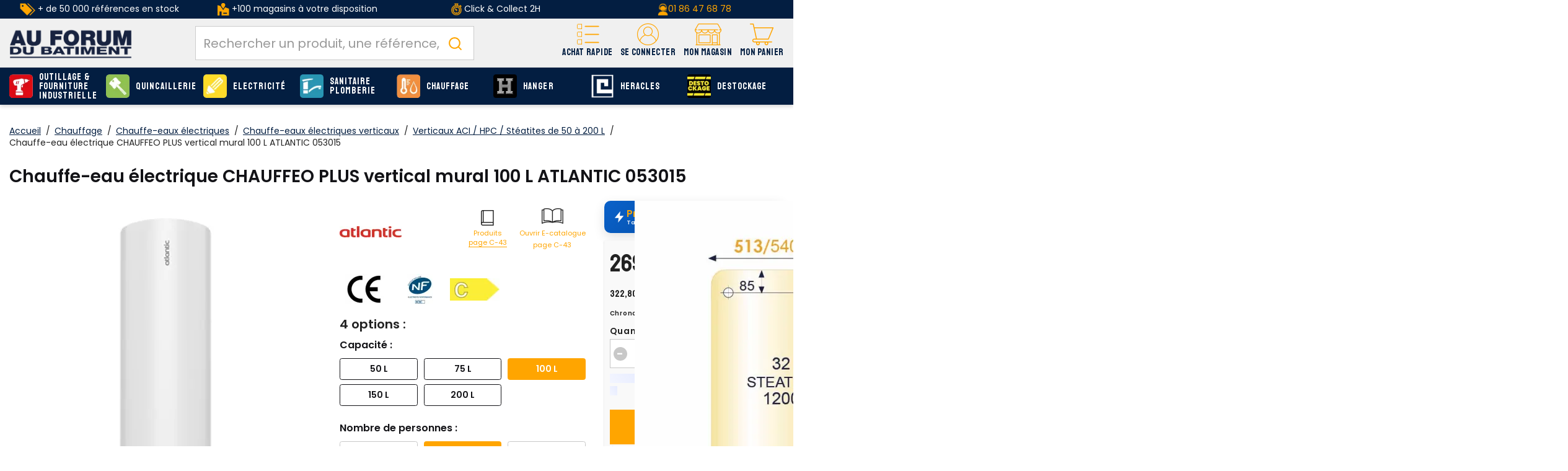

--- FILE ---
content_type: image/svg+xml
request_url: https://www.afdb.fr/INTERSHOP/static/WFS/AFDB-B2B-Site/-/-/fr_FR/assets/afdb/medias/icon-facebook--footer.svg
body_size: -373
content:
<svg xmlns="http://www.w3.org/2000/svg" width="17.252" height="36.33" viewBox="0 0 17.252 36.33">
  <path id="fb" d="M11.472,36.283v-17.8h5.1l.676-6.371h-5.78l.009-3.189c0-1.662.158-2.552,2.545-2.552h3.191V0h-5.1C5.98,0,3.822,3.091,3.822,8.289v3.825H0v6.372H3.822V36.33Z" fill="#031e41"/>
</svg>